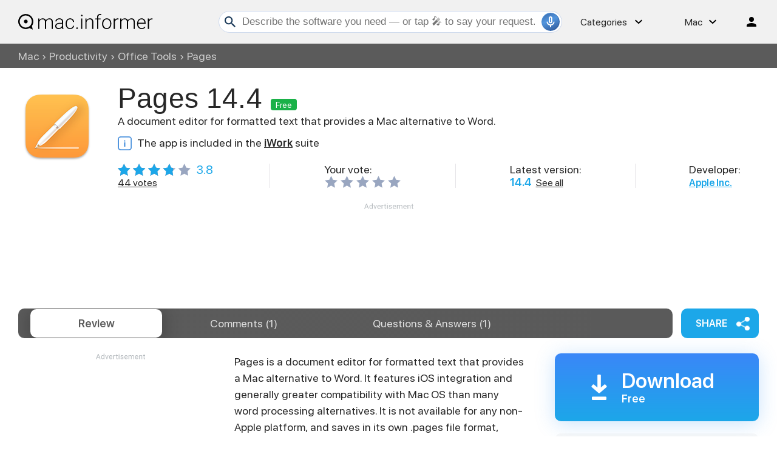

--- FILE ---
content_type: text/html; charset=UTF-8
request_url: https://macdownload.informer.com/pages/
body_size: 17266
content:
<!DOCTYPE html>
<html lang="en-US">
<head>
<meta charset="UTF-8">
<title>Download free Pages for macOS</title>
<meta name="description" content="The latest version of Pages is 14.4 on Mac Informer. It is a perfect match for Office in the Productivity category. The app is developed by Apple Inc.">
<meta name="viewport" content="width=device-width, initial-scale=1, viewport-fit=cover">
<meta property="fb:app_id" content="290876971021585">
<link rel="canonical" href="https://macdownload.informer.com/pages/">
<link rel="shortcut icon" href="https://macdownload.informer.com/favicon.ico" type="image/x-icon">
<link rel="preconnect" href="//img.informer.com">
<link rel="dns-prefetch" href="//img.informer.com">
<link rel="preconnect" href="//www.googletagmanager.com">
<link rel="dns-prefetch" href="//www.googletagmanager.com">
<link rel="preconnect" href="//pagead2.googlesyndication.com">
<link rel="dns-prefetch" href="//pagead2.googlesyndication.com">
<link rel="preconnect" href="//hits.informer.com">
<link rel="dns-prefetch" href="//hits.informer.com"><link rel="preload" href="/fonts/SFProDisplay-Bold.woff" as="font" crossorigin="anonymous">
<link rel="preload" href="/fonts/SFProDisplay-Regular.woff" as="font" crossorigin="anonymous">
<link rel="preload" href="/fonts/SFProDisplay-Semibold.woff" as="font" crossorigin="anonymous">
<link rel="apple-touch-icon" sizes="48x48" href="https://img.informer.com/images/v3/si_icon.png">
<link rel="apple-touch-icon" sizes="57x57" href="https://img.informer.com/images/v3/si_icon_57.png">
<link rel="apple-touch-icon" sizes="76x76" href="https://img.informer.com/images/v3/si_icon_76.png">
<link rel="apple-touch-icon" sizes="96x96" href="https://img.informer.com/images/v3/si_icon_96.png">
<link rel="apple-touch-icon" sizes="120x120" href="https://img.informer.com/images/v3/si_icon_120.png">
<link rel="apple-touch-icon" sizes="144x144" href="https://img.informer.com/images/v3/si_icon_144.png">
<link rel="apple-touch-icon" sizes="152x152" href="https://img.informer.com/images/v3/si_icon_152.png">
<link rel="apple-touch-icon" sizes="180x180" href="https://img.informer.com/images/v3/si_icon_180.png">
<link rel="apple-touch-icon-precomposed" sizes="180x180" href="https://img.informer.com/images/v3/si_icon_180.png">
<link rel="icon" sizes="16x16" type="image/png" href="https://img.informer.com/images/v3/si_icon_16.png">
<link rel="icon" sizes="32x32" type="image/png" href="https://img.informer.com/images/v3/si_icon_32.png">
<link rel="icon" sizes="96x96" type="image/png" href="https://img.informer.com/images/v3/si_icon_96.png">
<link rel="icon" sizes="192x192" type="image/png" href="https://img.informer.com/images/v3/si_icon_192.png">
<meta name="msapplication-TitleColor" content="#26568A">
<meta name="msapplication-TitleImage" content="https://img.informer.com/images/v3/si_icon_144.png">
<meta name="theme-color" content="#26568A">
<link rel="manifest" href="/manifest.json">
<script>
if ('serviceWorker' in navigator) {
window.addEventListener('load', function() {
navigator.serviceWorker.register('/sw_prog.js').then(
function(registration) {
//console.log('ServiceWorker registration successful with scope: ', registration.scope);
},
function(err) {
//console.log('ServiceWorker registration failed: ', err);
});
});
}
</script>
<script>
softadvice_cookie_name = '_gsid_mac';
softadvice_cookie_name_sengine = '_from_sengine_mac';var auth_cb_data = {blocks:{}, handlers:{}};window.windowIsLoaded = false;
window.windowIsLoadedFunc = [];
function wOnLoad(load_f){
if (window.windowIsLoaded){
if (typeof load_f == 'function')
load_f();
}
else
window.windowIsLoadedFunc.push(load_f);
}
document.onreadystatechange = function () {
if (document.readyState == "complete")
eval_onload_funtions();
}
function eval_onload_funtions(){
if (!window.windowIsLoaded){
window.windowIsLoaded = true;
window.windowIsLoadedFunc.forEach(function(f){
if (typeof f=='function') f();
});
}
}function document_width()
{
var clientWidth = typeof document.documentElement["clientWidth"] !== 'undefined' ? parseInt(document.documentElement["clientWidth"]) : 0;
var d_scrollWidth = typeof document.documentElement["scrollWidth"] !== 'undefined' ? parseInt(document.documentElement["scrollWidth"]) : 0;
var d_offsetWidth = typeof document.documentElement["offsetWidth"] !== 'undefined' ? parseInt(document.documentElement["offsetWidth"]) : 0;
var b_scrollWidth = document.body !== null && typeof document.body === 'object' && typeof document.body["scrollWidth"] !== 'null' ? parseInt(document.body["scrollWidth"]) : 0;
var b_offsetWidth = document.body !== null && typeof document.body === 'object' && typeof document.body["offsetWidth"] !== 'null' ? parseInt(document.body["offsetWidth"]) : 0;return Math.max(clientWidth, d_scrollWidth, d_offsetWidth, b_scrollWidth, b_offsetWidth);
}function site_login_callback(){}function isScrolledIntoView(el) {
var rect = el.getBoundingClientRect();
var elemTop = rect.top;
var elemBottom = rect.bottom;
return elemTop < window.innerHeight && elemBottom >= 0;
}
</script>
<style>*,::after,::before{box-sizing:border-box}.right nav,body,h1,p,ul{margin:0}body,button,input{font-synthesis:none}ul{list-style:none;padding:0}body,html{overflow-x:hidden}html{scroll-behavior:smooth}body{min-height:100vh;display:-ms-flexbox;display:flex;-ms-flex-direction:column;flex-direction:column;text-rendering:optimizeSpeed;line-height:1.5;font:16px -apple-system,BlinkMacSystemFont,SFProDisplay,"SF Pro Display","SF Pro Icons","Noto Sans",sans-serif!important;color:#272727;min-width:320px}img{max-width:100%;display:block}button,input{font:inherit}@font-face{font-family:SFProDisplay;src:url(https://img.informer.com/fonts/SFProDisplay-Semibold.ttf) format("ttf"),url(https://img.informer.com/fonts/SFProDisplay-Semibold.woff) format("woff"),url(https://img.informer.com/fonts/SFProDisplay-Semibold.woff2) format("woff2");font-weight:600;font-display:swap}@font-face{font-family:SFProDisplay;src:url(https://img.informer.com/fonts/SFProDisplay-Regular.ttf) format("ttf"),url(https://img.informer.com/fonts/SFProDisplay-Regular.woff) format("woff"),url(https://img.informer.com/fonts/SFProDisplay-Regular.woff2) format("woff2");font-weight:400;font-display:swap}@font-face{font-family:SFProDisplay;src:url(https://img.informer.com/fonts/SFProDisplay-Bold.ttf) format("ttf"),url(https://img.informer.com/fonts/SFProDisplay-Bold.woff) format("woff"),url(https://img.informer.com/fonts/SFProDisplay-Bold.woff2) format("woff2");font-weight:700;font-display:swap}@font-face{font-family:SFProDisplay;src:url(https://img.informer.com/fonts/SFProDisplay-RegularItalic.ttf) format("ttf"),url(https://img.informer.com/fonts/SFProDisplay-RegularItalic.woff) format("woff"),url(https://img.informer.com/fonts/SFProDisplay-RegularItalic.woff2) format("woff2");font-weight:400;font-style:italic;font-display:swap}.aaa0{margin-bottom:40px}.top_ab,.top_ab ins,.top_b ins,.top_b:not(.lclbnr) .aa-650{height:118px!important;max-height:118px!important;text-align:center}.bb_inf .aaa0.noscreen_and_autodesc_aa{max-height:unset;height:auto}.header,.wrapper_breadcrumbs{padding-left:0;padding-right:0;position:relative!important}.header::before,.wrapper_breadcrumbs::before{content:'';position:absolute;top:0;left:0;right:0;bottom:0;background:inherit;z-index:-1}.header{height:72px;width:100%;min-width:970px;box-sizing:border-box}.logo{display:block;float:left;width:284px;height:26px;margin-left:0}.logo_mac{width:222px;height:auto;margin-left:0}.wrapper_search{margin-left:84px;position:relative;flex-grow:1;max-width:765px}.wrapper_search input[type=text]{font:17px/32px Roboto,"Segoe Ui",Helvetica,"Ubuntu Regular",Arial,sans-serif;height:36px;color:#5a5a5a!important;display:block;box-sizing:border-box;font-weight:300;-o-border-radius:4px;-ms-border-radius:4px;border:1px solid #cdd9ed;border-radius:24px;padding:0 44px 0 38px;outline:0;width:100%}.wrapper_search .search_btn{border:0;outline:0;display:block;width:24px;height:24px;position:absolute;background-color:transparent}.record-button{position:absolute;right:4px;z-index:120;font-size:0;border:0;outline:0;top:50%;transform:translateY(-50%);width:30px;height:30px;padding:0;display:inline-flex;justify-content:center;align-items:center;border:1px solid rgba(81,149,222,.5);border-radius:50%;overflow:hidden}.wrapper-content .record-button::before{content:'';top:0;height:200%;width:200%;background:linear-gradient(10deg,#203973 -15%,#5195de,#203973 85%);animation:rotate 3s linear infinite;transform-origin:50% 0;z-index:-1}.record-button::after{content:'';position:absolute;inset:-10px!important;transform:none!important;z-index:125}.record-button-icon{width:24px;height:24px}.record-button-hint{display:none;margin-right:7px;font-size:14px;font-style:normal;font-weight:400;line-height:115%;letter-spacing:-.168px;color:#fff}.record-container{z-index:200;position:absolute;top:-2px;display:none;align-items:center;width:100%;min-width:100%;height:auto;min-height:80px;padding:10px 20px;background-color:#fff;border-radius:20px;box-shadow:0 3px 10px 0 rgba(60,72,78,.24),0 4px 20px 0 rgba(42,40,39,.04)}.record-status{margin-right:80px}.record-icon{display:flex;justify-content:center;align-items:center;width:36px;height:36px;position:absolute;right:32px;border-radius:50%;z-index:10}.record-icon::after,.record-icon::before{content:'';position:absolute;border:6px solid #cdd9ed;border-radius:50%;margin:auto;animation:record-pulse 2s ease infinite}.record-icon::before{inset:-6px!important}.record-icon::after{border-color:#f0f4f8;inset:-12px!important}.record-icon.disabled::after,.record-icon.disabled::before{content:none}.wrapper_platform{position:relative;margin-left:64px}.wrapper_categories::before,.wrapper_platform:before{content:'';display:block;width:24px;height:24px;position:absolute;right:0;top:0}.platform_dropdown a,.wrapper_platform a{position:relative;padding:0 0 0 34px;font-size:18px;color:#39a6ff}.wrapper_platform a:before{content:'';display:block;width:24px;height:24px;position:absolute;left:0;top:-1px}.platform_dropdown{display:none}.platform_dropdown a{color:#777;display:block;line-height:40px;height:40px;font-size:16px!important}.platform_dropdown a:before{left:12px;top:6px}.platform_dropdown .mac::before,.platform_dropdown .windows::before{content:'';display:block;width:16px;height:18px;margin-right:8px;position:relative;top:-1px;transform:none;flex-shrink:0}.wrapper_categories{position:relative;width:50px;margin-left:30px}.right .wrapper_categories{margin-left:30px}.header .login_btn{width:36px;height:24px;display:block;margin:0;float:left;overflow:hidden;color:transparent;background-position-x:right}.header .auth-wrap{position:relative;float:right;margin-left:28px;margin-top:0}.navigation a{display:block;width:100%;height:100%;font-size:18px;position:relative;box-sizing:border-box;line-height:normal;padding:0;color:#5b5b5b}.navigation a:before{content:'';display:block;width:20px;height:20px;position:absolute;left:0;top:3px}.nav_cats_head{display:none}.header .searchform{position:relative;z-index:1}.social-dropdown{display:none;padding:8px;position:absolute;top:auto;right:0;width:max-content;min-width:100%;transform:translateY(12px);border:1px solid #f5f5f5;border-radius:10px;background-color:#fff;box-shadow:0 4px 20px 0 rgba(42,40,39,.04),0 3px 10px 0 rgba(60,72,78,.24);z-index:5000}.social-dropdown__link{padding:8px;width:100%;display:flex;align-items:center;column-gap:8px;font-size:16px;letter-spacing:-.192px;line-height:115%;color:#272727;background-color:transparent;border:0;border-radius:8px;text-decoration:none;outline:0}.wrapper_social .social-dropdown__link::before{content:'';width:18px;height:18px;flex-shrink:0;position:static;transform:none}.menu_button{display:none;font-size:0}.wrapper-content .menu_button{position:relative;padding:0;width:25px;height:20px;margin:0 12px 0 0;-ms-flex-negative:0;flex-shrink:0}.spnsd{display:block;width:81px;height:10px;margin:0 auto 6px}.header>.wrapper-content{display:flex;align-items:center;justify-content:space-between;height:100%;position:relative;padding:0 22px}body>.wrapper-content{padding:0 22px}.header{background-color:#f1f1f1;z-index:100}.header .login_btn,.logo_mac,.wrapper_categories::before,.wrapper_platform:before{filter:invert(1)}.wrapper_search .search_btn{left:7px;top:50%;-ms-transform:translateY(-50%);-o-transform:translateY(-50%);transform:translateY(-50%)}.wrapper_breadcrumbs{height:40px;background-color:#5b5b5b}.breadcrumbs{display:-ms-flexbox;display:flex;-ms-flex-align:center;align-items:center;height:100%;color:#fff;padding:0 22px}.breadcrumbs a,.breadcrumbs span{font-size:16px;font-weight:400;color:#fff;text-decoration:none;white-space:nowrap;opacity:.7}.breadcrumbs span:not(:last-child){margin:0 5px}.wrapper_platform{width:58px}.wrapper_cat{width:108px}.header .right{display:-ms-flexbox;display:flex;-ms-flex-pack:justify;justify-content:space-between;-ms-flex-align:center;align-items:center}.button{background-color:#1ca7e9;border-radius:10px;font-size:16px;line-height:49px;font-weight:600;text-transform:uppercase;color:#fff;border:0;outline:0;padding:0 16px;position:relative}.wrapper-content{margin:0 auto;width:1350px}.wrapper-content ::after,.wrapper-content ::before{position:absolute;top:50%;-ms-transform:translateY(-50%);-o-transform:translateY(-50%);transform:translateY(-50%)}span.free{color:#fff;font-size:14px;font-weight:400;border-radius:4px;background-color:#1ab148;padding:2px 8px 1px;margin-right:10px}h1{font-size:46px}.top_button{border:2px solid #fff;border-radius:50%;width:60px;height:60px;font-size:0;display:flex;justify-content:center;align-items:flex-end;padding:10px;text-decoration:none;position:fixed;right:40px;bottom:30px;z-index:90;box-shadow:0 0 5px 0 rgb(255 255 255)}a{color:#272727}.rating-stars{display:flex;align-items:center;width:120px}.rating-stars img{width:120px;height:100%;max-width:none}.rating-stars__fill{overflow:hidden;height:20px}.specs__version>div span,.wrapper-content .specs__developer a{color:#1ca7e9;font-weight:600}.specs__version a{margin-left:3px}.categories_dropdown{position:absolute;line-height:1.125;letter-spacing:-.192px;z-index:5000}.categories_dropdown a,.right .platform_dropdown a{display:inline-flex;align-items:center;padding:8px;border-radius:8px;color:#272727;font-weight:400}.categories_dropdown a{width:100%}.categories_dropdown a::before{content:'';display:inline-block;width:18px;height:18px;margin-right:8px;flex-shrink:0;position:static;transform:none}.download_btn{border-radius:10px;font-weight:600;line-height:normal;background:-ms-linear-gradient(0deg,#1ca7e9 0,#3a87f8 100%);background:linear-gradient(0deg,#1ca7e9 0,#3a87f8 100%);box-shadow:0 4px 32px 0 rgba(46,148,242,.26);padding:27px 48px 34px 80px;color:#fff;position:relative;display:inline-block;max-height:128px;box-sizing:border-box;text-decoration:none}.download_btn::before{content:'';width:36px;height:42px;background:url(https://img.informer.com/images/mac/v4/dwnld_icon.png) no-repeat;left:30px;z-index:10}.download_btn__title{font-size:32px}.download_btn__text{font-size:18px}.th_block .th_img{display:none}.right .platform_dropdown a{text-decoration:none;min-height:unset;border:0;background:0 0;font-size:16px!important;line-height:115%;letter-spacing:-.192px}.right .categories_dropdown{padding:8px;left:-8px;background-color:#fff;border:1px solid #f5f5f5;border-radius:10px;transform:translateY(10px);overflow:hidden;box-shadow:0 4px 20px 0 rgba(42,40,39,.04),0 3px 10px 0 rgba(60,72,78,.24)}.right .categories a{padding:8px;color:#272727;white-space:nowrap;text-decoration:none}.prog_description p{margin-bottom:20px;line-height:1.5;font-size:18px}@media all and (max-width:1340px){.header>.wrapper-content,body>.wrapper-content{padding-left:0;padding-right:0}.wrapper_search{margin-left:108px}.wrapper-content{margin:0 30px;width:auto}.breadcrumbs{padding:0}}@media (min-width:1101px){.breadcrumbs a,.breadcrumbs span{font-size:18px}}@media all and (min-width:1101px){.top_button:hover{background-color:#afafaf}}@media all and (max-width:1100px){.wrapper_search{margin-left:40px}.wrapper_categories,.wrapper_platform{display:none}.menu_button{display:block}.main-info__info,body{font-size:16px}h1{font-size:30px}.header{min-width:unset;height:60px}.menu_mobile{display:flex;display:-ms-flexbox;flex-direction:column;-ms-flex-direction:column;position:absolute;top:100%;left:0;padding:16px;border-radius:10px;width:100%;max-width:360px;background-color:#fff;z-index:10}}@media all and (max-width:767px){.top_b:not(.lclbnr){height:100px!important}header{margin-bottom:15px}.breadcrumbs{overflow:auto}.wrapper-content{margin:0 13px}.wrapper-content.breadcrumbs{margin:0;padding:0 13px}.top_button{bottom:63px;right:13px}h1{font-size:20px}.header{height:50px}.header>.wrapper-content{position:static}.header .right{position:relative;right:0;height:100%;background-color:#f1f1f1;justify-content:flex-end}.header .auth-wrap{margin-left:0}.header .login_btn{width:24px}.header .wrapper_search .search_btn,.header .wrapper_search input[type=text]{display:none}.button{padding:0 16px}.header .wrapper_search{flex-grow:0;max-width:none;flex-shrink:0;margin-left:auto;margin-right:12px;width:20px;height:20px}.record-container{top:8px}.record-button{display:none!important}.logo_mac{margin-left:auto}.menu_mobile{border-radius:0 10px 10px 10px}}@media (max-width:520px){.logo_mac{margin-right:20px}}@media (max-width:360px){.menu_mobile{border-radius:0 0 10px 10px}}h1{font-family:SFProDisplay-Semibold,"SF Pro Display","SF Pro Icons","Helvetica Neue",Helvetica,Arial,sans-serif;font-weight:400;letter-spacing:.004em}.main-info{display:flex;align-items:flex-start;justify-content:space-between;margin-bottom:24px}.main-info__content{display:flex;align-items:center;flex-grow:1}.main-info__content .icon80{flex-shrink:0}.main_info__logo{width:128px;height:128px;margin-right:36px}.main-info__header{display:flex;align-items:center;flex-wrap:wrap;margin-bottom:22px}.main-info__teaser{display:block;margin-right:50px}.main-info__header h1{word-break:break-word;margin-bottom:8px;width:100%}.main-info__info{font-size:18px;margin-top:-9px;flex-grow:1}.main-info__specs{display:flex}.main-info__specs a{font-size:16px;color:#272727}.stars-container{display:flex;align-items:center;font-weight:700;font-size:20px;color:#1ca7e9}.main-info__specs .rating-stars{margin-left:0}.main-info__specs .sm_votes{margin-right:10px}@media all and (max-width:1100px){.main-info__header h1{font-size:36px}.main-info{margin-bottom:23px}.main-info__info{margin-right:30px}.main-info__content{position:relative}.main-info__content .icon80{align-self:flex-start}.main_info__logo{width:114px;height:114px;margin-right:23px}}@media all and (max-width:767px){.main-info__header{min-height:65px;margin-bottom:5px}.main-info__header h1{font-size:30px;display:inline}.main-info{margin-bottom:11px}.main_info__logo{width:65px;height:65px;margin-right:13px}.teaser{margin-bottom:12px;display:block}.main-info__info{margin-right:0;margin-top:0}.main-info__content .icon80{margin-bottom:52px}.main-info__content{align-items:flex-start}}@media (max-width:420px){.main-info__header h1{font-size:28px}}.navigation-container{display:-ms-flexbox;display:flex;-ms-flex-align:center;align-items:center}.navigation-container__navigation{border-radius:10px;padding:1px 22px;height:49px;background-image:-ms-linear-gradient(-88deg,#5a5a5a 0,#5b5b5b 100%);background-image:linear-gradient(-88deg,#5a5a5a 0,#5b5b5b 100%);display:flex;flex-grow:1;overflow:auto}.navigation__item{font-weight:400;font-size:18px;line-height:47px;color:#e1e1e1;padding:0 45px;border-radius:10px;text-decoration:none;white-space:nowrap}.navigation__item.active{font-weight:600;color:#5b5b5b;background-color:#fff;box-shadow:0 4px 32px 0 rgba(0,0,0,.31)}.wrapper_social{margin-left:14px;position:relative}.button.button__share{padding-right:45px;z-index:2}.button.button__share::after{content:'';height:23px;width:22px;right:15px}header{margin-bottom:32px}@media all and (max-width:1340px){.navigation__item{padding:0 35px}}@media all and (max-width:1100px){header{margin-bottom:30px}.wrapper_social{margin-left:0}.navigation-container__navigation{margin-bottom:20px;width:auto}}@media all and (max-width:767px){header{margin-bottom:15px}.navigation__item{padding:0 17px}.navigation__item.active::before{display:none}.navigation-container__navigation{width:calc(100% + 26px);padding:1px 13px;margin-bottom:20px;margin-left:-13px;border-radius:0}.wrapper_social{left:0;top:74px;margin:0;position:absolute}.button.button__share{padding-right:0;margin:0 6px 0 0;font-size:0;width:65px;height:44px}.button.button__share::after{right:23px}}@media all and (min-width:768px){.navigation__item{margin:0;flex-grow:1;text-align:center}.button.button__share{min-width:128px}}.comment_translate{display:none}.fb_wrap,.stars-rating{display:flex}.stars-rating .star{height:24px;width:26px;padding-right:6px;box-sizing:content-box}.fb_wrap{display:-ms-flexbox}.fb-comments{width:auto!important;-ms-flex-positive:1;flex-grow:1;margin-top:-8px}#comment_form .u_icon{float:left;margin-right:20px;border-radius:10px;display:none}.rate_thx{margin-top:16px;padding:16px 0;font-size:20px;line-height:24px;border-radius:10px;background-color:transparent}.comments_error{display:none;margin-top:8px;font-size:18px}.comments_error:empty{display:none}.pink{color:#d91746}.object-voting,.votes-block__stars{display:flex;align-items:center;justify-content:space-between}.votes-block__stars{flex-wrap:wrap;gap:8px}.stars_comment{margin:0}@media all and (max-width:767px){.rate_thx{border-radius:8px}#comment_form .u_icon{display:none}.votes-block__stars{flex-wrap:wrap}}@media all and (max-width:500px){.votes-block__stars{display:flex;flex-direction:column;align-items:start;row-gap:20px;margin-bottom:16px}.rate_thx{padding:0}}body{padding-top:0!important;position:relative}.aa2{margin:40px 0}.navigation-container{margin-bottom:25px}body>.wrapper-content{margin-bottom:40px;border-radius:0 0 30px 30px;box-shadow:none}.main-info__specs{justify-content:flex-start;align-items:center}.main-info__header h1{margin-right:10px}.description-container{padding-top:0;padding-bottom:40px}.prog_description{margin-right:330px}.stars-container span{font-weight:400}.versions__link{font-size:18px;font-weight:500;padding-left:30px;position:relative;color:#5b5b5b;margin-bottom:20px;text-decoration:underline}.versions__link>a{color:#5b5b5b}.versions__link::before{content:'';left:0}.old-version::before{height:21px;width:20px}.sub-links{margin-top:-9px;margin-bottom:20px}.sub-links__item{font-size:18px;margin-bottom:12px;padding-left:30px}.sub-links__item a{color:#2eaeeb;word-break:break-word}#next,#prev{height:47px;width:20px;position:absolute;top:50%;-ms-transform:translateY(-50%);-o-transform:translateY(-50%);transform:translateY(-50%);font-size:0;z-index:90}#prev{left:40px}#next{right:40px}#spoints{position:absolute;left:50%;transform:translateX(-50%);display:flex;align-items:center;bottom:0;z-index:90000}.review-summary__freeware,.used-by{position:relative;padding-left:28px}.used-by{margin-bottom:20px}.used-by__link{color:#1ca7e9}.used-by::before{content:'';height:15px;width:19px;left:0}.review-summary__freeware::before{content:'';height:22px;width:19px;left:0;top:58%;background-position-y:6px}.top_b{margin-bottom:40px;margin-top:0;top:0;width:100%}.top_b img{margin:0 auto}.prog_description{position:relative}.noscreen_and_autodesc_aa{margin-right:0!important;margin-bottom:40px!important}.review-summary__freeware,.versions{margin-bottom:20px}.object-voting.specs__rating .title.with_text{padding-left:2px}.object-voting.specs__rating .stars-rating .star{background-size:contain!important;width:20px;height:20px}@media all and (max-width:1350px){body>.wrapper-content{margin-bottom:50px}}@media all and (max-width:1340px){.main-info__specs{margin-right:30px}}@media (min-width:1101px){section.screenshots{margin-right:386px}#next{right:40px}#prev{left:40px}.description-container{padding-bottom:40px}.review-summary__freeware{display:flex;align-items:center}.description-container{position:relative;padding-top:0}.download_btn{width:336px;flex-shrink:0;padding:30px 38px 30px 110px}.download_btn__title{font-size:34px}.noscreen_and_autodesc_aa{margin-right:386px!important}.noscreen_and_autodesc_aa ins{max-height:116px}.wrapper-content .versions_wrapper{width:336px}.object-voting.specs__rating{display:block}}.noscreen_and_autodesc_aa.lclbnr{max-height:unset}@media (min-width:1101px) and (max-width:1340px){.main-info__specs{flex-wrap:wrap}.main-info__specs>div{width:40%}.main-info__specs>div:nth-child(1),.main-info__specs>div:nth-child(3){margin-bottom:20px}}@media all and (max-width:1100px){.main-info{margin-bottom:23px}.main-info__content .icon80{align-self:flex-start}.main_info__logo{width:114px;height:114px;margin-right:23px}.download_btn__title{font-size:25px}.download_btn__text{font-size:14px}.download_btn{padding:12px 22px 12px 50px}.download_btn::before{width:19px;height:32px;left:16px;background-size:contain}.description-container{padding-top:15px}.prog_description{margin-right:276px}.specs__developer,.specs__rating,.specs__version{display:flex;align-items:flex-end;font-size:16px}.specs__developer>span,.specs__rating .stars-container,.specs__version>span{margin-right:15px}.navigation-container{width:calc(100% + 30px)}#next{right:0}#prev{left:0}.wrapper-content .versions_wrapper{margin-left:30px;width:256px}.versions_wrapper .versions{padding:20px 20px 0}.review-summary__freeware{margin-bottom:15px}.sub-links__item,.versions{font-size:18px}.main-info__header h1{font-size:36px}.main-info__header{margin-bottom:6px}.specs__rating{margin-bottom:18px}.main-info__content,.main-info__specs{display:block}.main-info__content .icon80{float:left;margin-bottom:20px}.specs__version{clear:both;float:left;margin-right:54px;margin-bottom:10px}.specs__developer{float:left}.download_btn{align-self:flex-start}.navigation-container{position:relative}.wrapper_social{position:absolute;left:auto;right:31px;bottom:95px}.object-voting.specs__rating .with_text{margin-right:10px}.object-voting.specs__rating{justify-content:flex-start;align-items:center}}@media (min-width:768px) and (max-width:1100px){.main-info__specs{display:flex;flex-wrap:wrap}.specs__rating{width:100%}.specs__developer,.specs__rating,.specs__version{margin-bottom:17px}}@media all and (min-width:768px){.wrapper-content{margin-top:0}.logo_mac,.logo_mac img{height:35px}.versions{width:100%;background-color:#f8f8f8;border-radius:10px;padding:30px 30px 0;font-size:18px}.aa2{margin:0 0 20px}.versions_wrapper{width:280px;flex-shrink:0;margin:4px 0 40px 50px;float:right}.wrapper-content .versions_wrapper{display:flex;flex-direction:column;margin-top:0}}@media all and (max-width:767px){.navigation-container{margin:0}.aa2{margin-top:12px;height:328px}.button.button__share::after{right:24px}.description-container{padding-top:0}.prog_description{margin-right:0}.main-info{margin-bottom:11px}.main_info__logo{width:65px;height:65px;margin-right:13px}#vcnt a{font-size:0}.teaser{margin-bottom:12px;display:block;line-height:1.5em}.main-info__content .icon80{margin-bottom:0}.main-info__specs{margin-right:0}.download_btn{order:1;padding:5px 22px 10px 50px;height:68px;display:flex;flex-direction:column;justify-content:center}.download_btn__title,.main-info__header h1{font-size:30px}.wrapper_social{margin:0 6px 0 0}.button.button__share{padding-right:0;font-size:0;width:68px;height:100%}.specs__version{margin-right:40px}.description-container{padding-bottom:20px}.versions_wrapper{width:auto}#next,#prev{filter:drop-shadow(2px 4px 10px #000)}#spoints{bottom:-20px}.description-container{display:flex;flex-direction:column-reverse}.prog_description{margin-bottom:28px}.wrapper-content .versions_wrapper{width:auto;margin-left:0}.versions_wrapper .versions{padding:0}.versions_wrapper{margin:0}.main-info__header{min-height:65px}.specs__developer,.specs__rating,.specs__version{margin-bottom:10px}.specs__developer{align-items:flex-start}.main-info{display:block}.download_btn{clear:both;float:left;margin-bottom:20px;margin-left:78px;margin-top:10px}.wrapper_social{position:absolute;left:0;right:auto;bottom:89px;top:auto;height:68px}#vcnt a span,.specs__developer,.specs__rating,.specs__version{font-size:16px}}@media (max-width:500px){.specs__rating{width:100%}.main-info__specs{display:flex;flex-wrap:wrap}.download_btn{float:none;padding-left:60px}.download_btn::before{width:22px;height:36px;left:20px}}@media all and (max-width:420px){.main-info__header h1{font-size:28px}}@media all and (max-width:380px){.main-info__header{-ms-flex-wrap:wrap;flex-wrap:wrap}.specs__version{margin-right:20px}.download_btn::before{left:15px}.download_btn{padding-left:55px}}@media all and (min-width:768px){.navigation-container__navigation{padding:1px 265px 1px 20px}.navigation__item{margin:0;flex-grow:1;text-align:center}}@media (min-width:768px) and (max-width:1100px){.navigation-container__navigation{padding:1px 256px 1px 5px;border-radius:10px;margin:0;width:auto;overflow:hidden}.wrapper_social{bottom:70px;right:0}.navigation-container{width:auto}}.comments_error{top:10px;bottom:auto}.rate_thx{margin-bottom:25px!important}.separator{display:none}body .main-info__specs{-ms-flex-pack:justify;justify-content:space-between}body .main-info__specs>div{width:auto}body .download_btn{width:336px;padding:12px 38px 12px 110px;min-height:112px;margin:0 0 20px;display:flex;flex-direction:column;justify-content:center}body .download_btn::before{left:60px}body .download_btn__title{line-height:37px}body .stars-container .votes_count{font-weight:700;font-size:20px;color:#1ca7e9}body .main-info__header{display:block}body .main-info__teaser{display:block;margin-bottom:15px}body .main-info__header h1{display:inline;margin-right:10px}body .main-info__content .icon80{align-self:flex-start}@media (min-width:1101px){.object-voting.specs__rating{margin-right:0!important}.button.button__share{min-width:128px}.navigation-container__navigation{padding-right:220px}.separator:not(:last-child){display:block;height:40px;width:1px!important;background-color:#e6e5e8}}@media (min-width:1101px) and (max-width:1340px){body .main-info__specs>div:nth-child(1),body .main-info__specs>div:nth-child(3){margin-bottom:0}}@media (max-width:1100px){body .main-info__info,body .main-info__specs{margin-right:0}body .main-info__specs>div{width:calc(50% - 20px);margin-right:20px}body .wrapper_social{bottom:0;right:0}body .navigation-container__navigation{padding-right:20px}body .download_btn__title{font-size:32px}body .specs__version{margin-right:20px}.main-info__teaser{margin-bottom:10px}}@media (min-width:768px){.prog_description .aa2{width:336px;float:left;margin-right:20px;margin-bottom:40px}section.screenshots{clear:left}body:not(.btn_down) .download_btn,body:not(.btn_down) .versions{order:-2}body:not(.btn_down) .aa2{order:1}.button.button__share{height:49px}}@media (min-width:768px) and (max-width:1100px){body .navigation__item{padding:0}body .download_btn{padding:12px 38px 12px 65px;width:100%}body .download_btn::before{left:20px}body .navigation-container__navigation{margin-right:117px}.prog_description .aa2{float:none}}@media (max-width:767px){body .main-info__specs{margin-right:45px;display:-ms-flexbox;display:flex;-ms-flex-wrap:wrap;flex-wrap:wrap}body .main-info__specs>div{width:100%}body .download_btn{margin-top:0;margin-left:0;margin-bottom:40px;-ms-flex-order:-1;order:-1}body .wrapper_social{left:auto;right:51px;bottom:3px;top:auto;margin:0}body.noads.noads-elph .top_b:not(.lclbnr){height:145px!important;max-height:145px!important}body .button.button__share{width:52px;height:52px;margin:0}body .button.button__share::after{right:16px}body .download_btn__title{margin:3px 0 5px}body .navigation-container{width:calc(100% + 51px)}body .navigation-container__navigation{margin-right:-13px;padding-right:90px}body:not(.btn_down) .prog_description{display:flex;flex-direction:column}body:not(.btn_down) .aa2{order:1}body:not(.btn_down) .download_btn{order:-3}body:not(.btn_down) .versions{order:-2}.main-info__teaser{font-size:16px}.wrapper-content .versions_wrapper{display:-ms-flexbox;display:flex;-ms-flex-direction:column;flex-direction:column;margin-top:0}}@media (max-width:500px){body .download_btn{width:100%;padding:12px 38px 12px 92px}body .download_btn::before{left:40px}body .wrapper_social{bottom:210px}body .navigation-container__navigation{padding-right:50px;height:auto}body .stars-container{margin-bottom:5px}#vcnt{align-self:flex-start;margin-top:4px}}.specs__rating.user-rating{flex-wrap:wrap}.main-info__specs .rating-stars{margin-right:10px}.stars-container .votes_count{order:1;margin-right:0}#vcnt{display:flex;justify-content:space-between}#vcnt>a:first-child{margin-right:10px}@media (max-width:1100px){#vcnt>a:first-child{margin-right:59px}}@media (min-width:1101px){#vcnt{width:100%}body .main-info__specs{justify-content:space-between}}@media (min-width:501px) and (max-width:767px){.download_btn{align-self:center}.main-info__header h1{font-size:36px;line-height:1em}.wrapper_social{position:relative;top:4px}body .main-info__specs{margin-right:0}body .main-info__specs>div{width:calc(50% - 20px)}.main-info__teaser{font-size:18px}}</style>
<link rel="amphtml" href="https://macdownload.informer.com/pages/amp/"><meta property="og:title" content="Pages for Mac, A document editor for formatted text that provides a Mac alternative to Word.">
<meta property="og:url" content="https://macdownload.informer.com/pages/">
<meta property="og:site_name" content="Mac Informer">
<meta property="og:type" content="product">
<meta property="og:description" content="Document editor for formatted text that provides a Mac alternative to Word."><link rel="preconnect" href="https://fonts.gstatic.com"></head>
<body><header>
<div class="header" id="top">
<div class="wrapper-content">
<div class="menu_button"></div>
<div class="menu_mobile" style="display:none;"></div>
<a href="https://macdownload.informer.com/" class="logo logo_mac" title="Software downloads and reviews" style="filter: none">
<img src="https://img.informer.com/images/empty.gif" data-src="https://img.informer.com/images/v3/logo_mi_white.svg" width="300" height="35" class="lazy" alt="Mac Informer">
</a><div class="wrapper_search" onclick="wrpr_search()">
<form onsubmit="if(this.search.value==='Describe the software you need — or tap 🎤︎︎ to say your request...' || this.search.value.replace(/\s/g, '')==='')
{alert('Please type in your search query');return false;}
this.go.disabled=true; this.go.className='search_btn search_btn2';"
action="https://macdownload.informer.com/search/" method="get" accept-charset="utf-8" class="searchform" id="search_form">
<input type="text" name="search" class="search_input" size="18" maxlength="256" id="search_inp" aria-label="Search"
placeholder="Describe the software you need — or tap 🎤︎︎ to say your request..."
title="Describe the software you need — or tap 🎤︎︎ to say your request..."
autocomplete="off"
value="">
<input type="submit" class="search_btn" title="Search" name="go" value="&nbsp;">
</form>
<button id="recordBtn" class="record-button">
<span class="record-button-hint">Search by voice</span>
<span class="record-button-icon"></span>
</button><div class="record-container" style="display: none">
<div id="search_status" class="record-status"></div>
<span class="record-icon disabled"></span>
</div></div><div class="right">
<div class="wrapper_categories wrapper_cat" onclick="show_cat3()">
<div class="wrapper_cat__header">Categories</div>
<div class="categories_dropdown" style="display:none;">
<nav class="nav_cats">
<div class="nav_cats_head">Categories</div>
<ul class="categories">
<li>
<a href="https://macdownload.informer.com/Ct/AI/"
class="mcat_116">AI</a>
</li>
<li>
<a href="https://macdownload.informer.com/Ct/Audio-Video/"
class="mcat_1">Audio &amp; Video</a>
</li>
<li>
<a href="https://macdownload.informer.com/Ct/Business/"
class="mcat_8">Business</a>
</li>
<li>
<a href="https://macdownload.informer.com/Ct/Communication/"
class="mcat_16">Communication</a>
</li>
<li>
<a href="https://macdownload.informer.com/Ct/Design-Photo/"
class="mcat_21">Design &amp; Photo</a>
</li>
<li>
<a href="https://macdownload.informer.com/Ct/Developer-Tools/"
class="mcat_28">Developer Tools</a>
</li>
<li>
<a href="https://macdownload.informer.com/Ct/Education/"
class="mcat_36">Education</a>
</li>
<li>
<a href="https://macdownload.informer.com/Ct/Games/"
class="mcat_43">Games</a>
</li>
<li>
<a href="https://macdownload.informer.com/Ct/Internet-Tools/"
class="mcat_60">Internet Tools</a>
</li>
<li>
<a href="https://macdownload.informer.com/Ct/Lifestyle/"
class="mcat_66">Lifestyle</a>
</li>
<li>
<a href="https://macdownload.informer.com/Ct/Productivity/"
class="mcat_77">Productivity</a>
</li>
<li>
<a href="https://macdownload.informer.com/Ct/Security/"
class="mcat_84">Security</a>
</li>
<li>
<a href="https://macdownload.informer.com/Ct/System-Tools/"
class="mcat_88">System Tools</a>
</li>
<li>
<a href="https://macdownload.informer.com/Ct/Theming/"
class="mcat_106">Theming</a>
</li>
<li>
<a href="https://macdownload.informer.com/Ct/General/"
class="mcat_113">General</a>
</li>
</ul>
</nav>
</div>
</div>
<div class="wrapper_platform navigation notranslate for_mobiles" onclick="show_cat2()"> <div class="mac">Mac</div>
<div class="platform_dropdown platforms" style="display:none;">
<nav>
<a href="https://macdownload.informer.com/" class="mac">Mac</a>
<a href="https://software.informer.com/" class="windows">Windows</a>
</nav>
</div>
</div><div class="auth-wrap">
<a class="login_btn" href="https://software.informer.com/login.php"
title="Log in / Sign up">Log in / Sign up</a></div></div>
</div>
</div>
<div class="right_overlay" onclick="um_hide()" style="display: none;"></div><div class="wrapper_breadcrumbs">
<nav class="breadcrumbs wrapper-content">
<a href="https://macdownload.informer.com/" class="notranslate">Mac</a>
<span>&rsaquo;</span> <a href="https://macdownload.informer.com/Ct/Productivity/" class="crumb_show">Productivity</a> <span>&rsaquo;</span> <a href="https://macdownload.informer.com/Ct/Productivity:Office-Tools/" class="crumb_show crumb_first">Office Tools</a> <span>&rsaquo;</span> <a href="https://macdownload.informer.com/pages/" class="notranslate">Pages</a> </nav>
</div></header><div class="wrapper-content">
<script type="application/ld+json">
{
"@context": "https://schema.org",
"@type": "BreadcrumbList",
"itemListElement":
[
{
"@type": "ListItem",
"position": 1,
"item":
{
"@id": "https://macdownload.informer.com/",
"name": "Mac",
"url": "https://macdownload.informer.com/"
}
}, {
"@type": "ListItem",
"position": 2,
"item":
{
"@id": "https://macdownload.informer.com/Ct/Productivity/",
"name": "Productivity",
"url": "https://macdownload.informer.com/Ct/Productivity/"
}
}, {
"@type": "ListItem",
"position": 3,
"item":
{
"@id": "https://macdownload.informer.com/Ct/Productivity:Office-Tools/",
"name": "Office Tools",
"url": "https://macdownload.informer.com/Ct/Productivity:Office-Tools/"
}
}, {
"@type": "ListItem",
"position": 4,
"item":
{
"@id": "https://macdownload.informer.com/pages/",
"name": "Pages",
"url": "https://macdownload.informer.com/pages/"
}
} ]
}
</script><script type="application/ld+json">
{
"@context": "https://schema.org",
"@type": "SoftwareApplication",
"name": "Pages",
"softwareVersion": "14.4",
"operatingSystem": "macOS",
"image": "",
"url": "https://macdownload.informer.com/pages/",
"author": {
"@type": "Organization",
"name": "Apple Inc."
},
"applicationCategory": "Productivity",
"applicationSubCategory": "Office Tools",
"dateModified": "2025-10-12T12:37:04-04:00",
"aggregateRating": {
"@type": "AggregateRating",
"ratingValue": "3.8",
"ratingCount": "44",
"bestRating": "5",
"worstRating": "1" },
"offers": {
"@type": "Offer",
"price": "0",
"priceCurrency": "USD"}
}
</script><div id="ad0m"></div><div class="main-info">
<div class="main-info__content"><div class="icon80">
<img class="main_info__logo lazy" src="https://img.informer.com/images/empty.gif" data-src="//img.informer.com/icons_mac/png/128/726/726945.png" alt="Pages">
</div>
<div class="main-info__info"><div class="main-info__header">
<h1><span class="notranslate">Pages</span>&nbsp;<span>14.4</span></h1>
<span class="free">Free</span> <span class="main-info__teaser teaser">A document editor for formatted text that provides a Mac alternative to Word.</span><span class="main-info__teaser suite">
The app is included in the <a href="https://macdownload.informer.com/iwork/">iWork</a> suite </span>
</div><div class="main-info__specs">
<div class="specs__rating user-rating"><div class="stars-container">
<span class="sm_votes votes_count">
<span class="red" id="gen_rating">3.8</span>&nbsp;
</span><div class="rating-stars stars sm_outer">
<div class="rating-stars__fill fill sm_inner" style="width:76%;" id="user_starbar">
<img src="https://img.informer.com/images/empty.gif" data-src="https://img.informer.com/images/mac/v4/filled_stars.svg" class="lazy" width="77" height="12" alt="Rating">
</div>
</div>
</div><div id="vcnt"><a href="https://macdownload.informer.com/pages/votes/"
><span id="votes_count"
>44</span> votes</a> </div></div><div class="separator"></div>
<div class="object-voting specs__rating votes-block__stars">
<div class="title with_text">Your vote:</div>
<div class="stars stars_comment">
<div class="hover stars-rating">
<div data-rating="1" title="1" class="star star1 st1 one-star "></div>
<div data-rating="2" title="2" class="star star2 st2 one-star "></div>
<div data-rating="3" title="3" class="star star3 st3 one-star "></div>
<div data-rating="4" title="4" class="star star4 st4 one-star "></div>
<div data-rating="5" title="5" class="star star5 st5 one-star "></div>
</div>
</div>
</div><div class="separator"></div>
<div class="specs__version">
<span>Latest version:</span>
<div>
<span>14.4</span>
<a href="https://macdownload.informer.com/pages/versions/">See&nbsp;all</a>
</div></div><div class="separator"></div>
<div class="specs__developer">
<span>Developer:</span><div><a href="https://apps.apple.com/us/app/pages/id409201541?mt=12" title="Apple Inc."
target="_blank" rel="nofollow noopener">Apple Inc.</a></div>
</div><div class="separator"></div>
</div>
</div>
</div></div><div class="top_b aaa0 aa-729" style="text-align: center;">
<span class="spnsd"></span>
<script async src="//pagead2.googlesyndication.com/pagead/js/adsbygoogle.js"></script>
<!-- Software Informer / Review Page (Long) / Responsive (970x90) ATF -->
<ins class="adsbygoogle top_ab"
style="display:block"
data-ad-client="ca-pub-4821006852914359"
data-ad-slot="5526862622"
data-ad-format="fluid"></ins>
<script>
(adsbygoogle = window.adsbygoogle || []).push({});
</script>
</div><div class="navigation-container">
<div class="navigation-container__navigation">
<a href="#review" class="navigation__item active scroll">Review</a>
<a href="https://macdownload.informer.com/pages/comments/"
class="navigation__item ">Comments <span>(1)</span></a>
<a href="https://macdownload.informer.com/pages/questions/" class="navigation__item"><span>Questions &amp; </span>Answers <span>(1)</span></a>
</div>
<script>
window.addEventListener('DOMContentLoaded', () => {
$j('.navigation__item_comments').on('click', function (e) {
e.preventDefault();
let scrollPoint = $j('#comments').offset().top - $j('.sticky').height();
$j(window).animate({scrollTop: scrollPoint}, 500, 'swing');
});
});
</script><div class="wrapper_social">
<button class="button button__share" onclick="show_share()">
Share </button>
<div class="social-dropdown">
<ul class="social-dropdown__list">
<li class="social-dropdown__item"><a href="https://www.facebook.com/sharer/sharer.php?u=https%3A%2F%2Fmacdownload.informer.com%2Fpages%2F" class="social-dropdown__link social-dropdown__fb" target="_blank" rel="nofollow noopener noreferrer">Facebook</a></li>
<li class="social-dropdown__item"><a href="https://twitter.com/intent/tweet?text=Check+out+the+Pages+app+on+Mac+Informer%3A+&url=https%3A%2F%2Fmacdownload.informer.com%2Fpages%2F" class="social-dropdown__link social-dropdown__tw" target="_blank" rel="nofollow noopener noreferrer">Twitter</a></li>
<li class="social-dropdown__item"><a href="https://t.me/share/url?url=https%3A%2F%2Fmacdownload.informer.com%2Fpages%2F&text=Check+out+the+Pages+app+on+Mac+Informer" class="social-dropdown__link social-dropdown__tg" target="_blank" rel="nofollow noopener noreferrer">Telegram</a></li>
<li class="social-dropdown__item"><a href="https://api.whatsapp.com/send?text=Check+out+the+Pages+app+on+Mac+Informer%3A+https%3A%2F%2Fmacdownload.informer.com%2Fpages%2F" class="social-dropdown__link social-dropdown__wa" target="_blank" rel="nofollow noopener noreferrer">WhatsApp</a></li>
<li class="social-dropdown__item"><a href="https://www.linkedin.com/sharing/share-offsite/?url=https%3A%2F%2Fmacdownload.informer.com%2Fpages%2F" class="social-dropdown__link social-dropdown__in" target="_blank" rel="nofollow noopener noreferrer">Linkedin</a></li>
<li class="social-dropdown__item"><button class="social-dropdown__link social-dropdown__copy" type="button" onclick="copied_link(this)">Copy link</button></li>
</ul>
</div>
</div>
</div><div class="description-container">
<div class="versions_wrapper"><a class="download_btn" href="https://macdownload.informer.com/pages/download/"
title="Download Pages" >
<span class="download_btn__title">Download</span>
<div class="download_btn__text">
Free &nbsp; 							</div>
</a><div class="th_block_large" id="leftColumn"></div><div class="versions"><div class="review-summary__freeware">
Freeware	 </div>
<div class="used-by">
Used by		 <a href="https://macdownload.informer.com/pages/users/"
class="used-by__link">123,038 people</a>
</div>
<div class="versions__link old-version">
<a href="https://macdownload.informer.com/pages/versions/">Old versions</a>
</div><div class="sub-links">
<div class="sub-links__item">
<a href="https://macdownload.informer.com/pages/4.3/">Pages 4.3			 </a>
</div>
<div class="sub-links__item">
<a href="https://macdownload.informer.com/pages/3.0/">Pages 3.0			 </a>
</div>
<div class="sub-links__item">
<a href="https://macdownload.informer.com/pages/1.6/">Pages 1.6			 </a>
</div>
</div>
<div class="versions__link update-info"><span id="suggest"
onclick="si_suggest_correction(239)">Edit app info</span>
</div><div class="review-summary__spec">
<div class="review-summary__awards">
<span>Awards:</span>
<a href="https://macdownload.informer.com/pages/awards/"><img src="https://img.informer.com/images/empty.gif"
data-src="https://img.informer.com/awards/mi-award-epick4.png" width="54" height="54" class="lazy" alt="Mac Informer Editor Rating 4" title="Editors' choice award"></a>
</div>
</div>
<span class="review-summary__update-info">
Info updated on:
<time class="updated" datetime="2025-10-12T12:37:04-04:00" content="2025-10-12T12:37:04-04:00"
>Oct&nbsp;12,&nbsp;2025</time>
</span>
</div><div class="th_block" onclick="location.href='/landing/'">
<span class="clmn_h thl"></span>
<div class="featured block">
<span class="th_img"></span>
<img src="https://img.informer.com/icons_mac/png/48/291/291550.png" alt="Mac Informer">
<a href="https://software.informer.com/landing/">Mac Informer</a>
<div class="desc">Discover macOS apps and get updates in one click</div>
</div>
</div>
</div><div class="prog_description" id="review">
<div class="aaa0 aa2" style="text-align: center;">
<span class="spnsd"></span>
<div class="aa-336 a-600 with_label" style="text-align: center;">
<script async src="//pagead2.googlesyndication.com/pagead/js/adsbygoogle.js"></script>
<!-- Software Informer / Review Page (Long) / Responsive (336x280) ATF -->
<ins class="adsbygoogle"
style="display:block"
data-ad-client="ca-pub-4821006852914359"
data-ad-slot="3592943823"
data-ad-format="rectangle"></ins>
<script>
(adsbygoogle = window.adsbygoogle || []).push({});
</script>
</div>
</div>
<div class="prog_descr">
<p>Pages is a document editor for formatted text that provides a Mac alternative to Word. It features iOS integration and generally greater compatibility with Mac OS than many word processing alternatives. It is not available for any non-Apple platform, and saves in its own .pages file format, although exporting to other formats is certainly possible.</p>
<p>One of the things I like about Pages is that, by default, it makes paragraph symbols visible when selected. This should appeal to anyone who's fed up with trying to figure out when they have a carriage return selected or not. However, in the Apple way, this and other additions of user-friendliness are balanced by a lack of some features that power users may find deal-breaking. There also appears to be some basic inconsistencies in the way formatting works in Pages and in Word, which may cause problems in converted documents. I heartily recommend Pages for exporting PDFs though, since it preserves formatting with more fidelity than Word.</p>
<p>Sam's Protip: Pages uses the new saving system introduced in the latest versions of Mac OS. Because of this, one needs to save a copy (duplicate) prior to editing rather than after editing in order to preserve the original in a separate file.</p>
</div>
<div class="description__editor"><div class="avatar">
SL <span>Senior</span>
<span>editor</span>
</div><div class="title">
<div class="name">
<span> Sam Lloyd </span>	 </div><div class="stars-container">
<span>Editor rating:</span>
<div class="rating-stars rating-stars__small">
<div class="rating-stars__fill sm_inner" style="width:80%" id="editor_starbar">
<img src="https://img.informer.com/images/empty.gif" data-src="https://img.informer.com/images/mac/v4/filled_stars.svg" class="lazy" width="120" height="20" alt="rating">
</div>
</div>
</div>
</div>
</div>
</div></div><section class="screenshots" id="screens">
<h2>Screenshots <span>(9)</span></h2><div class="wrapper_screens">
<div class="gallery_container">
<div id="carousel" class="screensc" style="height:350px;"><div>
<a href="https://macdownload.informer.com/pages/screenshot/51983/"
onclick='if ($j(this).parent().hasClass("carousel-center") || $j(this).parent().css("opacity")==1){ initGallery2(0,9,false,239, "");} return false;'><img src="https://img.informer.com/images/blank.gif" class="lazy" data-src="https://img.informer.com/screenshots_mac/187/187240_1_4.png" id="item-0" alt="Full Screen"></a></div><div>
<a href="https://macdownload.informer.com/pages/screenshot/51984/"
onclick='if ($j(this).parent().hasClass("carousel-center") || $j(this).parent().css("opacity")==1){ initGallery2(1,9,false,239, "");} return false;'><img src="https://img.informer.com/images/blank.gif" class="lazy" data-src="https://img.informer.com/screenshots_mac/187/187240_2_4.png" id="item-1" alt="Document Editing"></a></div><div>
<a href="https://macdownload.informer.com/pages/screenshot/51985/"
onclick='if ($j(this).parent().hasClass("carousel-center") || $j(this).parent().css("opacity")==1){ initGallery2(2,9,false,239, "");} return false;'><img src="https://img.informer.com/images/blank.gif" class="lazy" data-src="https://img.informer.com/screenshots_mac/187/187240_3_4.png" id="item-2" alt="Template Chooser"></a></div><div>
<a href="https://macdownload.informer.com/pages/screenshot/74623/"
onclick='if ($j(this).parent().hasClass("carousel-center") || $j(this).parent().css("opacity")==1){ initGallery2(3,9,false,239, "");} return false;'><img src="https://img.informer.com/images/blank.gif" class="lazy" data-src="https://img.informer.com/screenshots_mac/187/187240_4_4.png" id="item-3" alt="Pages screenshot"></a></div><div>
<a href="https://macdownload.informer.com/pages/screenshot/74624/"
onclick='if ($j(this).parent().hasClass("carousel-center") || $j(this).parent().css("opacity")==1){ initGallery2(4,9,false,239, "");} return false;'><img src="https://img.informer.com/images/blank.gif" class="lazy" data-src="https://img.informer.com/screenshots_mac/187/187240_5_4.png" id="item-4" alt="Pages screenshot"></a></div><div>
<a href="https://macdownload.informer.com/pages/screenshot/74625/"
onclick='if ($j(this).parent().hasClass("carousel-center") || $j(this).parent().css("opacity")==1){ initGallery2(5,9,false,239, "");} return false;'><img src="https://img.informer.com/images/blank.gif" class="lazy" data-src="https://img.informer.com/screenshots_mac/187/187240_6_4.png" id="item-5" alt="Pages screenshot"></a></div><div>
<a href="https://macdownload.informer.com/pages/screenshot/74626/"
onclick='if ($j(this).parent().hasClass("carousel-center") || $j(this).parent().css("opacity")==1){ initGallery2(6,9,false,239, "");} return false;'><img src="https://img.informer.com/images/blank.gif" class="lazy" data-src="https://img.informer.com/screenshots_mac/187/187240_7_4.png" id="item-6" alt="Pages screenshot"></a></div><div>
<a href="https://macdownload.informer.com/pages/screenshot/74627/"
onclick='if ($j(this).parent().hasClass("carousel-center") || $j(this).parent().css("opacity")==1){ initGallery2(7,9,false,239, "");} return false;'><img src="https://img.informer.com/images/blank.gif" class="lazy" data-src="https://img.informer.com/screenshots_mac/187/187240_8_4.png" id="item-7" alt="Pages screenshot"></a></div><div>
<a href="https://macdownload.informer.com/pages/screenshot/19661/"
onclick='if ($j(this).parent().hasClass("carousel-center") || $j(this).parent().css("opacity")==1){ initGallery2(8,9,false,239, "");} return false;'><img src="https://img.informer.com/images/blank.gif" class="lazy" data-src="https://img.informer.com/screenshots_mac/104/104980_1_4.png" id="item-8" alt="Template Chooser"></a></div></div>
<span id="prev" style="display:none;">prev</span>
<div id="spoints" style="display:none;"></div>
<span id="next" style="display:none;">next</span></div></div>
</section><div class="aaa0 aa-729 noscreen_and_autodesc_aa" style="text-align: center;">
<span class="spnsd"></span>
<script async src="//pagead2.googlesyndication.com/pagead/js/adsbygoogle.js"></script>
<!-- Software Informer / Review Page (Long) / Responsive (970x90) ATF -->
<ins class="adsbygoogle top_ab"
style="display:block"
data-ad-client="ca-pub-4821006852914359"
data-ad-slot="5526862622"
data-ad-format="fluid"></ins>
<script>
(adsbygoogle = window.adsbygoogle || []).push({});
</script>
</div><section class="review-summary" id="summary"><div class="review-summary__header border-header">
<h2>Review summary</h2>
</div><div class="review-summary__content"><div class="review-summary__pros-cons">
<div class="review-summary__pros">
<h3>Pros</h3>
<ul>
<li><span>Need not be bought as part of the iWork bundle</span></li>
<li><span>Can export to DOC, RTF, TXT, ePub, and PDF (preserves hyperlinks!)</span></li>
</ul>
</div>
<div class="review-summary__cons">
<h3>Cons</h3>
<ul>
<li><span>Only available on Mac OS X</span></li>
<li><span>Does not support vertical text and certain other advanced formatting options</span></li>
</ul>
</div>
</div></div>
</section><section class="comments__wrap"><div class="comments__header" id="comments">
<h2>Comments <span class="count">(1)</span></h2>
</div><div class="comments grayBack comments__container"><div class="col1 no-fb-com" id="comment_conteiner">
<div class="wrap_comments comments_wrapper"><div class="comments__votes votes-block"><div class="comments__rating">
<div class="stars-container">
<span>3.8</span>
<div class="rating-stars">
<div class="rating-stars__fill sm_inner" style="width:76%" id="comments_starbar">
<img src="https://img.informer.com/images/empty.gif" data-src="https://img.informer.com/images/mac/v4/filled_stars.svg" class="lazy" width="120" height="20" alt="Rating">
</div>
</div>
</div><a href="https://macdownload.informer.com/pages/votes/"
>44 votes</a>
</div><div class="votes-block__current">
<div class="votes-block__item">
<img src="https://img.informer.com/images/empty.gif" data-src="https://img.informer.com/images/mac/v4/5stars.svg" class="lazy" height="14" width="86" alt="5 stars">
<div class="votes-block__bar votes-block__bar_back">
<div style="width:82%" class="votes-block__bar votes-block__bar_front"></div>
</div>
<span>14</span>
</div>
<div class="votes-block__item">
<img src="https://img.informer.com/images/empty.gif" data-src="https://img.informer.com/images/mac/v4/4stars.svg" class="lazy" height="14" width="86" alt="4 stars">
<div class="votes-block__bar votes-block__bar_back">
<div style="width:100%" class="votes-block__bar votes-block__bar_front"></div>
</div>
<span>17</span>
</div>
<div class="votes-block__item">
<img src="https://img.informer.com/images/empty.gif" data-src="https://img.informer.com/images/mac/v4/3stars.svg" class="lazy" height="14" width="86" alt="3 stars">
<div class="votes-block__bar votes-block__bar_back">
<div style="width:47%" class="votes-block__bar votes-block__bar_front"></div>
</div>
<span>8</span>
</div>
<div class="votes-block__item">
<img src="https://img.informer.com/images/empty.gif" data-src="https://img.informer.com/images/mac/v4/2stars.svg" class="lazy" height="14" width="86" alt="2 stars">
<div class="votes-block__bar votes-block__bar_back">
<div style="width:12%" class="votes-block__bar votes-block__bar_front"></div>
</div>
<span>2</span>
</div>
<div class="votes-block__item">
<img src="https://img.informer.com/images/empty.gif" data-src="https://img.informer.com/images/mac/v4/1stars.svg" class="lazy" height="14" width="86" alt="1 stars">
<div class="votes-block__bar votes-block__bar_back">
<div style="width:18%" class="votes-block__bar votes-block__bar_front"></div>
</div>
<span>3</span>
</div>
</div><div class="votes-block__stars object-voting">
<a href="https://macdownload.informer.com/pages/comments/" class="votes-block_seeAll">See all comments</a>
</div>
</div><div class="wrap_form">
<div>
<form method="post" id="comment_form">
<img src="https://img.informer.com/images/empty.gif" data-src="https://img.informer.com/images/v3/default_user_icon.png" class="u_icon lazy" alt="User">
<div class="wrapper_form">
<input type="hidden" name="parent" value="0" id="comment_parent">
<input type="hidden" name="reply" value="0" id="comment_reply">
<div class="comment-content_wrapper">
<textarea name="content" placeholder="Add a comment..." aria-label="Add a comment"></textarea>
<div class="comments_error required_error pink aaa"></div>
</div>
<div class="comment-data_wrapper">
<div class="top_wrap first" >
<input type="text" name="name" placeholder="Name" value="">
<div class="comments_error name_error required_error pink"></div>
</div>
<div class="top_wrap second" >
<input type="text" name="email" placeholder="E-mail (will not be published)" value="">
<div class="comments_error email_error pink nnn"></div>
</div>
</div>
<div class="submit-block">
<div id="googlerecaptcha" class="g-recaptcha-comments"></div><div class="c-voting votes-block__stars">
<div class="object-voting">
<h3 class="rating_title">
Your vote:
</h3>
<div class="stars stars_comment">
<div class="hover stars-rating">
<div data-rating="1" title="1" class="star star1 st1 one-star"></div>
<div data-rating="2" title="2" class="star star2 st2 one-star"></div>
<div data-rating="3" title="3" class="star star3 st3 one-star"></div>
<div data-rating="4" title="4" class="star star4 st4 one-star"></div>
<div data-rating="5" title="5" class="star star5 st5 one-star"></div>
</div>
<script>
// hover
document.addEventListener("DOMContentLoaded", function () {
$j('.votes-block__stars .star').on('mouseover', function (e) {
var $target = $j(e.target);
$target.prevAll().addClass('hovered');
$target.addClass('hovered');
});
$j('.votes-block__stars .star').on('mouseout', function (e) {
var $target = $j(e.target);
$target.prevAll().removeClass('hovered');
$target.removeClass('hovered');
});// click
$j('.votes-block__stars .star').on('click', function (e)
{
if ($j(this).hasClass('selected')
&& !$j(this).next('div').hasClass('selected')
)
{
$j('.votes-block__stars .star').removeClass('selected');
return;
}$j('.votes-block__stars .star').removeClass('selected');
var $target = $j(e.target);
$id = $target.data('rating');$j('.votes-block__stars .star'+$id).each(function(d){
var $target = $j(this);
$target.prevAll().addClass('selected');
$target.addClass('selected');
});
});
});
</script></div>
</div>
<input type="submit" value="Comment" class="c-input-submit button">
</div>
</div>
<div class="comments-replies-notice">
<label for="replies_notice" class="custom-checkbox-label">
<input
type="checkbox"
id="replies_notice"
name="replies_notice"
value="1"
class="original-checkbox" checked checked>
<span class="custom-checkbox-replacer"></span>
Notify me about replies		 </label>
</div>
<div class="link_fb with_border">
<div class="fb_link"><span>Comment via</span>
<span class="fb_name">Facebook</span></div>
</div>
</div>
<div class="comment_form_loading"></div><div class="rate_thx" style="display:none">
<span>Thank you for rating the program!</span><br>Please add a comment explaining the reasoning behind your vote. </div>
</form>
</div></div><div class="wrap_fb_and_link">
<div class="fb_wrap" style="display:none;">
<img src="https://img.informer.com/images/empty.gif" data-src="https://img.informer.com/images/spinner.gif" class="fb-loading lazy" alt="Loading" style="display: none;">
<div class="fb-comments" data-href="https://macdownload.informer.com/pages/" data-width="100%" data-numposts="50" data-order-by="reverse_time"></div>
</div>
</div><div id="comments_container"><div class="comment_block cmnt" id="comment-14017" data-cid="14017" data-parent="0" data-author="David">
<div class="comment_block__content"><div class="comment_content" id="comm_cont-14017">
<div class="comment_block__title">
<div class="icon48 ava-def avatar" style="background-color:#3abab6">
<span>D</span>
</div>
<div class="comment-title_wrapper">
<span class="username">
David </span>
<a class="blue comments-block__date" href="#comment-14017">
Nov&nbsp;5,&nbsp;2023 </a>
</div>
</div><span class="overflow cmnt_text">
David.odongo from.kenya </span>
</div>
<p class="comment_translate"></p>
<div class="cmnt_options new with_translate with_date">
<div class="lft">
<div class=" votelinks">
<div class="vote-container">
<a href="#" class="comment-up"></a>
<span class="comment-up-cnt">0</span>
</div>
<div class="vote-container">
<a href="#" class="comment-down"></a>
<span class="comment-down-cnt">8</span>
</div>
</div>
<span class="separate">|</span>
<a href="#" class="link_reply">Reply</a>
</div>
</div></div></div></div>
</div>
</div>
</div>
</section><section class="lists"><div class="lists__recent recent">
<h3 class="lists__header border-header">Recent downloads</h3><ul class="recent__list">
<li>
<img src="https://img.informer.com/images/blank.gif" data-src="//img.informer.com/icons_mac/png/16/191/191800.png" class="icon16 lazy" alt="Download GhostPCLX">
<a href="https://macdownload.informer.com/ghostpclx/">
<span class="soft_name">GhostPCLX</span>
</a>
</li>
<li>
<img src="https://img.informer.com/images/blank.gif" data-src="//img.informer.com/icons_mac/png/16/450/450770.png" class="icon16 lazy" alt="Download Scenarist">
<a href="https://macdownload.informer.com/scenarist/">
<span class="soft_name">Scenarist</span>
</a>
</li>
<li>
<img src="https://img.informer.com/images/blank.gif" data-src="//img.informer.com/icons_mac/png/16/236/236229.png" class="icon16 lazy" alt="Download Vibosoft PDF to Word Converter for Mac">
<a href="https://macdownload.informer.com/vibosoft-pdf-to-word-converter-for-mac/">
<span class="soft_name">Vibosoft PDF to Word Converter for Mac</span>
</a>
</li>
<li>
<img src="https://img.informer.com/images/blank.gif" data-src="https://img.informer.com/images/default_icon/default_16_5.png" class="icon16 lazy" alt="Download Quite Imposing">
<a href="https://macdownload.informer.com/quite-imposing/">
<span class="soft_name">Quite Imposing</span>
</a>
</li>
<li>
<img src="https://img.informer.com/images/blank.gif" data-src="//img.informer.com/icons_mac/png/16/594/594380.png" class="icon16 lazy" alt="Download Quiet Reader">
<a href="https://macdownload.informer.com/quiet-reader/">
<span class="soft_name">Quiet Reader</span>
</a>
</li>
<li>
<img src="https://img.informer.com/images/blank.gif" data-src="//img.informer.com/icons_mac/png/16/427/427001.png" class="icon16 lazy" alt="Download PDF Merger Pro">
<a href="https://macdownload.informer.com/pdf-merger-pro/">
<span class="soft_name">PDF Merger Pro</span>
</a>
</li>
<li>
<img src="https://img.informer.com/images/blank.gif" data-src="//img.informer.com/icons_mac/png/16/503/503851.png" class="icon16 lazy" alt="Download Mail Stationery Expert">
<a href="https://macdownload.informer.com/mail-stationery-expe/">
<span class="soft_name">Mail Stationery Expert</span>
</a>
</li>
<li>
<img src="https://img.informer.com/images/blank.gif" data-src="//img.informer.com/icons_mac/png/16/68/68922.png" class="icon16 lazy" alt="Download NotePad Deluxe">
<a href="https://macdownload.informer.com/notepad-deluxe/">
<span class="soft_name">NotePad Deluxe</span>
</a>
</li>
<li>
<img src="https://img.informer.com/images/blank.gif" data-src="//img.informer.com/icons_mac/png/16/746/746903.png" class="icon16 lazy" alt="Download Wondershare PDFelement">
<a href="https://macdownload.informer.com/wondershare-pdfelement/">
<span class="soft_name">Wondershare PDFelement</span>
</a>
</li>
</ul>
</div><div class="lists__latest latest">
<h3 class="lists__header border-header">Latest updates</h3>
<ul class="latest__list">
<li>
<img src="https://img.informer.com/images/blank.gif" data-src="//img.informer.com/icons_mac/png/16/518/518349.png" class="icon16 lazy" alt="Download monday.com">
<a href="https://macdownload.informer.com/monday-com1/">
<span class="soft_name">monday.com 1.0</span>
</a>
</li>
<li>
<img src="https://img.informer.com/images/blank.gif" data-src="//img.informer.com/icons_mac/png/16/683/683629.png" class="icon16 lazy" alt="Download UpNote">
<a href="https://macdownload.informer.com/upnote/">
<span class="soft_name">UpNote 9.1</span>
</a>
</li>
<li>
<img src="https://img.informer.com/images/blank.gif" data-src="//img.informer.com/icons_mac/png/16/748/748394.png" class="icon16 lazy" alt="Download DesktopNote">
<a href="https://macdownload.informer.com/desktopnote/">
<span class="soft_name">DesktopNote 13.1</span>
</a>
</li>
<li>
<img src="https://img.informer.com/images/blank.gif" data-src="//img.informer.com/icons_mac/png/16/729/729310.png" class="icon16 lazy" alt="Download Cut Out Shapes">
<a href="https://macdownload.informer.com/cut-out-shapes1/">
<span class="soft_name">Cut Out Shapes 9.2</span>
</a>
</li>
<li>
<img src="https://img.informer.com/images/blank.gif" data-src="//img.informer.com/icons_mac/png/16/640/640190.png" class="icon16 lazy" alt="Download Microsoft Defender">
<a href="https://macdownload.informer.com/microsoft-defender/">
<span class="soft_name">Microsoft Defender 101.2</span>
</a>
</li>
<li>
<img src="https://img.informer.com/images/blank.gif" data-src="//img.informer.com/icons_mac/png/16/754/754772.png" class="icon16 lazy" alt="Download Drafts">
<a href="https://macdownload.informer.com/drafts1/">
<span class="soft_name">Drafts 50.0</span>
</a>
</li>
<li>
<img src="https://img.informer.com/images/blank.gif" data-src="//img.informer.com/icons_mac/png/16/755/755422.png" class="icon16 lazy" alt="Download Microsoft Edge Dev">
<a href="https://macdownload.informer.com/microsoft-edge-dev/">
<span class="soft_name">Microsoft Edge Dev 146.0</span>
</a>
</li>
<li>
<img src="https://img.informer.com/images/blank.gif" data-src="//img.informer.com/icons_mac/png/16/755/755300.png" class="icon16 lazy" alt="Download Phiewer (lite)">
<a href="https://macdownload.informer.com/phiewer-lite/">
<span class="soft_name">Phiewer (lite) 6.2</span>
</a>
</li>
<li>
<img src="https://img.informer.com/images/blank.gif" data-src="//img.informer.com/icons_mac/png/16/741/741569.png" class="icon16 lazy" alt="Download LibreOffice">
<a href="https://macdownload.informer.com/libreoffice/">
<span class="soft_name">LibreOffice 25.8</span>
</a>
</li>
</ul>
</div><div class="lists__suggestion suggestion">
<h3 class="lists__header border-header">Suggestions</h3>
<ul class="suggestion__list">
<li><span class="noa">Pages 4.3</span></li>
<li><span class="noa">Pages 6.0</span></li>
<li><span class="noa">Pages 5.2</span></li>
<li><span class="noa">Document design app</span></li>
<li><span class="noa">Resume templates app</span></li>
<li><a href="https://macdownload.informer.com/advice/Microsoft_Word_For_Mac_Os_10.5.8.html">Microsoft word for mac os 10.5.8</a></li>
<li><span class="noa">Resume writer for os x</span></li>
<li><span class="noa">Pdf designer</span></li>
<li><span class="noa">Full pages version 5.1</span></li>
</ul>
</div>
</section>
<script>
var prog_vers_js="|726945/14.4|187240/4.3|620/3.0|359609/1.6";
var prog_name_js="Pages";
</script><a href="#top" id="float_top" style="display:none;" class="top_button scroll notranslate">Top</a>
</div>
<footer id="footer">
<div class="footer_content wrapper-content">
<div class="footer_items_wrap"><div class="footer_item">
<p>About us</p>
<ul>
<li><a href="https://macdownload.informer.com/about.html">Who we are</a></li>
<li><a href="https://macdownload.informer.com/News/">News</a></li>
<li><a href="https://macdownload.informer.com/privacy.html">Terms</a></li>
<li><a href="https://www.informer.com/privacy-policy/">Privacy policy</a></li>
<li><a href="https://www.informer.com/cookie-policy/">Cookie policy</a></li>
</ul>
</div><div class="footer_item footer_item2">
<p>Users</p>
<ul>
<li><a href="https://macdownload.informer.com/Users/">Members</a></li>
<li><a href="https://software.informer.com/forum/">Forum</a></li>
<li><a href="https://macdownload.informer.com/help.html">FAQ</a></li>
<li><a href="https://support.informer.com/?mac">Feedback &amp; support</a></li>
</ul>
</div><div class="footer_item">
<p>Developers</p>
<ul>
<li><a href="https://macdownload.informer.com/advertising.html">Advertising</a></li>
<li><a href="https://macdownload.informer.com/partners.php">General information</a></li>
<li><a href="https://macdownload.informer.com/submit.html">Submit/Update app</a></li>
<li><a href="https://macdownload.informer.com/dmca.php">DMCA/Request content removal</a></li>
</ul>
</div><div class="footer_item footer_item2">
<p>Software</p>
<ul>
<li><a href="https://answers.informer.com/">Answers</a></li>
<li><a href="https://macdownload.informer.com/software/">Top apps</a></li>
<li><a href="https://formac.informer.com/">forMac</a></li>
<li><a href="https://macdownload.informer.com/all-downloads/">All downloads</a></li>
</ul>
</div></div><div class="copy">
<div class="footer_item footer_social">
<ul>
<li class="tg"><a href="https://t.me/softinformer" rel="noopener" target="_blank">Telegram</a></li>
<li class="fb"><a href="https://www.facebook.com/softwareinformercom/" rel="noopener" target="_blank">FB</a></li>
<li class="tw"><a href="https://x.com/soft_informer" rel="noopener" target="_blank">Twitter</a></li>
</ul>
</div>
<div class="copy_text">Copyright &copy; 2026, <a href="https://www.informer.com/">Informer Technologies, Inc.</a></div>
</div></div>
</footer><div id="gtranslate_element" style="display:none"></div>
<script>var canRunAds=1,design_v3=1,design_v4=1,prog_v8=1,prog_v9=1,ptype="program",platform="mac",lang="en"
</script>
<noscript id="load-styles">
<link href="https://macdownload.informer.com/style/mac/v4/min/program.min.css" rel="stylesheet" type="text/css">
</noscript>
<script>var loadStyl=function(){var a=document.getElementById("load-styles"),b=document.createElement("div");b.innerHTML=a.textContent;document.body.appendChild(b);a.parentElement.removeChild(a)},raf=window.requestAnimationFrame||window.mozRequestAnimationFrame||window.webkitRequestAnimationFrame||window.msRequestAnimationFrame;raf?raf(function(){window.setTimeout(loadStyl,0)}):window.addEventListener("load",loadStyl);</script><script>
var urlid = "";
var jsparams = "443,8736,566,565,8689,8692,8742,10314,7241,7243,8551";
</script>
<script async src="https://macdownload.informer.com/js/footer4.js"></script>
<script async src="https://www.googletagmanager.com/gtag/js?id=G-CQT33FEJ7M"></script>
<script>
window.dataLayer = window.dataLayer || [];
function gtag(){dataLayer.push(arguments);}
gtag('js', new Date());
gtag('config', 'G-CQT33FEJ7M');
gtag('set', 'content_group', 'PROG_TF_AMP_DE_VER-4_AD_L-free_СS-9_СC-1_СQ-1_СOR_СUR-44_СA_СD_BP_RTN_BA-1');
</script>
<script>
var $su=Array();	 </script><script defer id="jquery" src="https://macdownload.informer.com/js/program-mac.min.js"></script>
<script>
var comments_init = {
object_id: 239,
object_url: 'https://macdownload.informer.com/pages/',
object_title: "Pages",
object_type: 'program',
object_title_encoded: 'Pages',
lang_id: 1,
user_id: 0,
vote_url: '/comments-module/ajax/comment_vote_add.php',
add_comment_url: '/comments-module/ajax/comment_add.php?v4=1',
translate_comment_url: '',
subscribe_to_comments_url: '/comments-module/subscribe_to_comments.php',
reply_text: "Reply",
cancel_text: "Cancel",
no_fields_text: "Required fields are empty",
invalid_email: "Invalid e-mail format",
fb_app_id: '290876971021585',
fb_comm_url : '/comments-module/ajax/comment_fb_event.php',
object_rating: {
enabled: true,
url: '/comments-module/ajax/comment_vote_object_add.php',
stars_in_article: '.my_vote_stars'
},
form_subscribed_message: "You have successfully subscribed!",
form_subscription_error_message: "Error. Invalid email address.",
domain: 'macdownload.informer.com',
recaptcha: {
enabled: false,
sitekey: '6Lfw1AUTAAAAAHofG5WM0YwURnMN4-0-Ljta6QGg',
lang: 'en'
},
show_fb_comments: false };
</script><script async
src="https://macdownload.informer.com/js/cache/hilight_software_mac_v4.js?rnd=1668133674">
</script><script>
var pt = 'program';
var ptd = 'program';
var rest_from = 'mi';
var bnr_hits_counter = 9840;
</script>
<script defer src="https://macdownload.informer.com/js/achecker4.js"></script><div id="g_id_onload" data-client_id="936583626621-k1pij54k00p7nibt80he1259urord7qo.apps.googleusercontent.com" data-context="signin"
data-login_uri="https://software.informer.com/OAuth/google_v2/index.php" data-auto_select="false" data-itp_support="true"></div>
<div id="adBanner" class="ad-zone ad-space ad-unit textads banner-ads banner_ads" style="height:1px; width:1px; position: absolute;"></div>
<script>
wOnLoad(function(){
$j(document).ready(function(){
if (document.getElementById("adBanner").clientHeight < 1)
document.body.className += ' noads1';
})
});
</script><!-- Current page generation time: 17.524 ms -->
</body>
</html>

--- FILE ---
content_type: text/html; charset=utf-8
request_url: https://www.google.com/recaptcha/api2/aframe
body_size: 267
content:
<!DOCTYPE HTML><html><head><meta http-equiv="content-type" content="text/html; charset=UTF-8"></head><body><script nonce="XZQ86Pnuzpyw_0BTENo_vw">/** Anti-fraud and anti-abuse applications only. See google.com/recaptcha */ try{var clients={'sodar':'https://pagead2.googlesyndication.com/pagead/sodar?'};window.addEventListener("message",function(a){try{if(a.source===window.parent){var b=JSON.parse(a.data);var c=clients[b['id']];if(c){var d=document.createElement('img');d.src=c+b['params']+'&rc='+(localStorage.getItem("rc::a")?sessionStorage.getItem("rc::b"):"");window.document.body.appendChild(d);sessionStorage.setItem("rc::e",parseInt(sessionStorage.getItem("rc::e")||0)+1);localStorage.setItem("rc::h",'1769818138592');}}}catch(b){}});window.parent.postMessage("_grecaptcha_ready", "*");}catch(b){}</script></body></html>

--- FILE ---
content_type: application/javascript; charset=utf-8
request_url: https://macdownload.informer.com/js/cache/hilight_software_mac_v4.js?rnd=1668133674
body_size: 431
content:
var str="Amazing Slow Downer";var leftColumn=document.getElementById("leftColumn");if(leftColumn){var clsName='featured block';var div=document.createElement("div");div.className=clsName;div.onclick=function(){window.open("https://macdownload.informer.com/go/g.php?go=https%3A%2F%2Fmacdownload.informer.com%2Famazing-slow-downer%2F&hs=1286787540&hilight&id=8209")};var text=new Array();text.push('<span class="th_img">Today\'s Highlight</span><div class="th_logo"><img src="//img.informer.com/icons_mac/png/128/698/698146.png" alt="Amazing Slow Downer"/></div><a id="featured_name" href="https://macdownload.informer.com/go/g.php?go=https%3A%2F%2Fmacdownload.informer.com%2Famazing-slow-downer%2F&hs=1286787540&hilight&id=8209" onclick="return false">Amazing Slow Downer</a>');text.push('<div id="thdesc"></div>');text.push('<img src="/ajax/th_view.php?id=8209" width="1" height="1" class="th_stat_info" alt="Counter">');div.innerHTML=text.join("");if(leftColumn.childNodes.length){var before1=leftColumn.childNodes[0];leftColumn.insertBefore(div,before1)}else
            leftColumn.appendChild(div);var thdesc=document.getElementById("thdesc");if(thdesc)thdesc.innerHTML="Change the speed of your song without altering its pitch"}